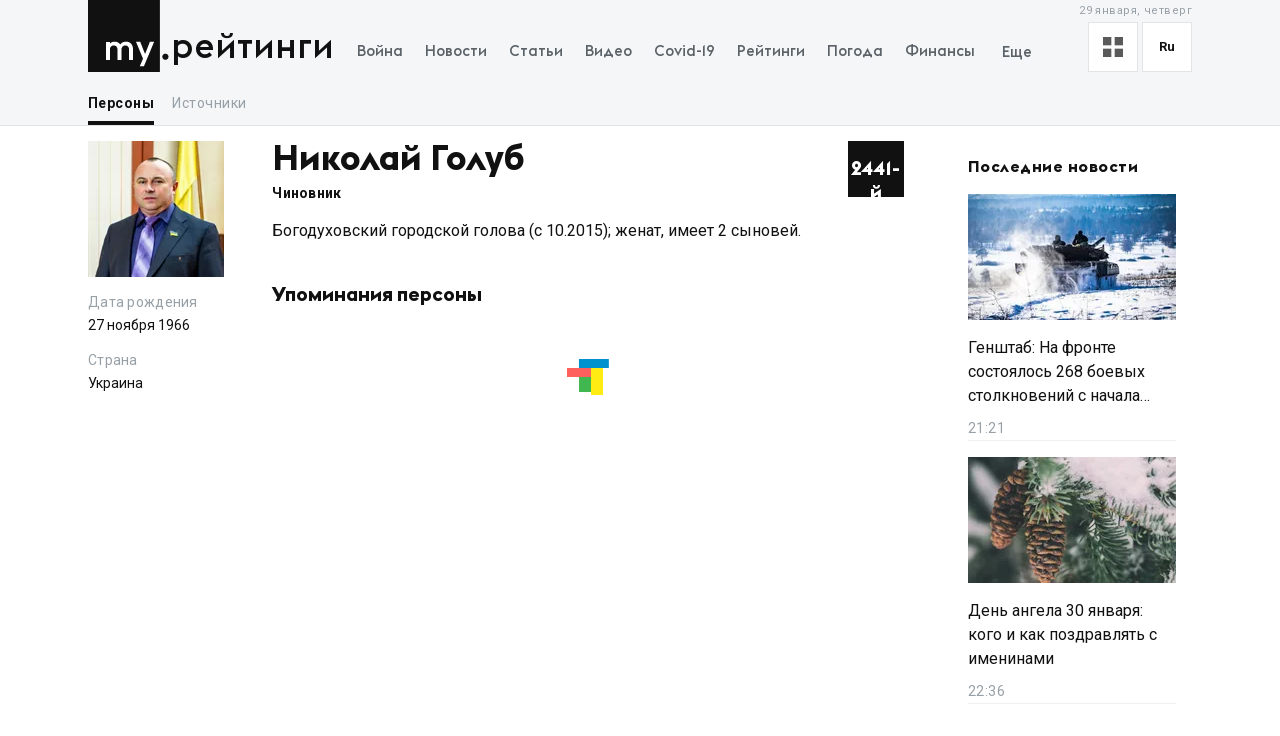

--- FILE ---
content_type: application/javascript; charset=UTF-8
request_url: https://my.ua/_next/static/chunks/app/%5Blocale%5D/(personSlug)/persons/%5BpersonSlug%5D/layout-d7ea3d82af5fcbe1.js
body_size: 30
content:
(self.webpackChunk_N_E=self.webpackChunk_N_E||[]).push([[764,917,6198,482,8489,2188,3333,9498,372,7706,2785,4026,4555,4154,3227,4587,5211,4480,5480,6326,8096,8932,8187,3771,1983,4768,9751,9595,4998,345,5340,3855,9415,9003,5459,1694,7533,1423,6175,2243],{81184:function(e,n,s){Promise.resolve().then(s.t.bind(s,18951,23)),Promise.resolve().then(s.t.bind(s,51988,23)),Promise.resolve().then(s.bind(s,43971)),Promise.resolve().then(s.bind(s,54871)),Promise.resolve().then(s.bind(s,26339)),Promise.resolve().then(s.bind(s,77015)),Promise.resolve().then(s.bind(s,38160)),Promise.resolve().then(s.t.bind(s,5276,23)),Promise.resolve().then(s.t.bind(s,6252,23)),Promise.resolve().then(s.bind(s,89131)),Promise.resolve().then(s.t.bind(s,16033,23)),Promise.resolve().then(s.t.bind(s,20723,23)),Promise.resolve().then(s.t.bind(s,81729,23)),Promise.resolve().then(s.bind(s,60754)),Promise.resolve().then(s.bind(s,65404)),Promise.resolve().then(s.bind(s,8022)),Promise.resolve().then(s.t.bind(s,97045,23)),Promise.resolve().then(s.bind(s,7335)),Promise.resolve().then(s.bind(s,49140)),Promise.resolve().then(s.bind(s,58178)),Promise.resolve().then(s.bind(s,84703)),Promise.resolve().then(s.bind(s,69688)),Promise.resolve().then(s.t.bind(s,55221,23)),Promise.resolve().then(s.t.bind(s,29011,23)),Promise.resolve().then(s.bind(s,92843)),Promise.resolve().then(s.t.bind(s,2112,23)),Promise.resolve().then(s.bind(s,71640)),Promise.resolve().then(s.bind(s,74060)),Promise.resolve().then(s.t.bind(s,11183,23)),Promise.resolve().then(s.t.bind(s,47841,23)),Promise.resolve().then(s.bind(s,72897)),Promise.resolve().then(s.bind(s,12612)),Promise.resolve().then(s.t.bind(s,231,23)),Promise.resolve().then(s.bind(s,10912)),Promise.resolve().then(s.bind(s,61481))}},function(e){e.O(0,[532,8434,1551,7586,7867,2779,2880,7277,7075,5537,4442,2971,2761,1744],function(){return e(e.s=81184)}),_N_E=e.O()}]);
//# sourceMappingURL=layout-d7ea3d82af5fcbe1.js.map

--- FILE ---
content_type: text/x-component
request_url: https://my.ua/news/sources?_rsc=1ut7y
body_size: -487
content:
0:["d6ym1-E30YjvmD1ZxC13l",[["children",["locale","ru","d"],"children","(sources)",["(sources)",{"children":["news",{"children":["sources",{"children":["__PAGE__",{}]},"$undefined","$undefined",true]}]}],null,null]]]


--- FILE ---
content_type: text/x-component
request_url: https://my.ua/news/cluster/2026-01-29-den-angela-30-ianvaria-kogo-i-kak-pozdravliat-s-imeninami?_rsc=1ut7y
body_size: -522
content:
0:["d6ym1-E30YjvmD1ZxC13l",[["children",["locale","ru","d"],"children","(newsSlug)",["(newsSlug)",{"children":["news",{"children":["cluster",{"children":[["newsSlug","2026-01-29-den-angela-30-ianvaria-kogo-i-kak-pozdravliat-s-imeninami","c"],{"children":["__PAGE__",{}]},"$undefined","$undefined",true]}]}]}],null,null]]]


--- FILE ---
content_type: text/x-component
request_url: https://my.ua/news/cluster/2026-01-29-genshtab-na-fronte-sostoialos-268-boevykh-stolknovenii-s-nachala-sutok?_rsc=1ut7y
body_size: -493
content:
0:["d6ym1-E30YjvmD1ZxC13l",[["children",["locale","ru","d"],"children","(newsSlug)",["(newsSlug)",{"children":["news",{"children":["cluster",{"children":[["newsSlug","2026-01-29-genshtab-na-fronte-sostoialos-268-boevykh-stolknovenii-s-nachala-sutok","c"],{"children":["__PAGE__",{}]},"$undefined","$undefined",true]}]}]}],null,null]]]


--- FILE ---
content_type: application/javascript; charset=UTF-8
request_url: https://my.ua/_next/static/chunks/5518-0c48163a671acf05.js
body_size: 3975
content:
(self.webpackChunk_N_E=self.webpackChunk_N_E||[]).push([[5518],{4225:function(e,t,n){"use strict";var r=n(57437),o=n(2265),i=n(18087),s=n(41448),a=n.n(s),l=n(16463),c=n(76124),u=n(12352),d=n(65978),p=n(44853);let g=e=>{let{withNextPrevLinks:t=!0,observerOptions:n,loadingParams:s,renderButton:a=e=>(0,r.jsx)(u.Z,{...e,children:e.t("showMore")}),onLoadMore:g,withButton:v,isLoading:m,children:h,pageUrls:f,hasMore:_,nextOffset:x,isUseOffset:w=!1}=e,y=(0,i.useTranslations)("common"),[b,k]=(0,o.useState)(!0),M=(0,p.jD)(),j=Object.fromEntries((0,l.useSearchParams)()),{page:C=1}=j,N={...j,...w?{offset:x}:{page:+C+1}},S={...j,page:+C-1},I=f?f.next:"".concat(M).concat(c.stringify(N,!0)),z=(0,o.useMemo)(()=>f?f.prev:C>1?"".concat(M).concat(c.stringify(S,!0)):null,[M,f,C,S]),R=(0,o.useRef)(),W=(0,o.useCallback)(e=>{e.some(e=>e.isIntersecting)&&_&&!m&&g(s)},[_,g,s,m]);return(0,o.useEffect)(()=>{if(!_||!x||!w)return;let e=document.querySelector("[data-next-offset-link=true]"),t=e||document.createElement("link");return t.rel="next",t.href=I,e||document.head.append(t),()=>{e||t.remove()}},[_,w,x,I]),(0,o.useEffect)(()=>{k(!1)},[]),(0,o.useEffect)(()=>{if(v)return()=>{};let e=R.current,t=new IntersectionObserver(W,{rootMargin:"100px",...n});return e&&t.observe(e),_||t.unobserve(e),()=>t.unobserve(e)},[R,W,_,v,n]),(0,r.jsxs)(r.Fragment,{children:[h,(0,r.jsx)("div",{ref:R}),m&&(0,r.jsx)(d.Z,{}),v&&_&&!m&&a({onClick:()=>g(s),t:y}),t&&(0,r.jsxs)(r.Fragment,{children:[z&&!w&&(0,r.jsx)("a",{style:{display:b?"block":"none"},href:z,rel:"prev",children:"Previous page"}),_&&(0,r.jsx)("a",{style:{display:b?"block":"none"},href:I,rel:"next",children:"Next page"})]})]})};g.propTypes={withNextPrevLinks:a().bool,observerOptions:a().shape({rootMargin:a().string}),loadingParams:a().shape({}),renderButton:a().func,onLoadMore:a().func.isRequired,withButton:a().bool,isLoading:a().bool,children:a().node,pageUrls:a().exact({next:a().string,prev:a().string}),hasMore:a().bool,nextOffset:a().string,isUseOffset:a().bool},t.Z=g},65978:function(e,t,n){"use strict";var r=n(57437),o=n(1370),i=n.n(o);t.Z=e=>(0,r.jsx)("img",{...e,src:"/files/images/preloader.gif",alt:"loader",loading:"lazy",width:"50px",height:"50px",className:i().loaderImage})},34045:function(e,t,n){"use strict";n.d(t,{VirtualList:function(){return d}});var r=n(57437),o=n(2265),i=n(18272),s=n(41448),a=n.n(s),l=n(70786),c=n(50593),u=n.n(c);let d=e=>{var t,n;let{children:s,isResetMargin:a,isHandleNewsViewMode:c=!0}=e,d=(0,l.CG)(e=>e.main.newsViewMode),p=(0,o.useRef)(),g=(0,o.useRef)(!1),v=(0,i.hO)({count:(null==s?void 0:s.length)||0,estimateSize:()=>50,overscan:5,scrollMargin:null!==(n=null===(t=p.current)||void 0===t?void 0:t.offsetTop)&&void 0!==n?n:0,measureElement:e=>e.getBoundingClientRect().height,scrollToFn:()=>{}});return(0,o.useEffect)(()=>{c&&(g.current&&"text"===d&&(v.itemSizeCache=new Map),g.current=!0)},[c,d,v]),(0,r.jsx)("div",{ref:p,className:u().virtualWrapper,style:{height:(null==s?void 0:s.length)?v.getTotalSize():0,...a?{margin:0}:{}},children:v.getVirtualItems().map(e=>{let{key:t,index:n,size:o,start:i}=e;return(0,r.jsx)("div",{className:u().virtualItemWrapper,ref:v.measureElement,"data-index":n,style:{minHeight:o,transform:"translateY(".concat(i-v.options.scrollMargin,"px)")},children:s[n]},t)})})};d.propTypes={children:a().node.isRequired,isResetMargin:a().bool,isHandleNewsViewMode:a().bool}},44495:function(e,t,n){"use strict";n.d(t,{default:function(){return x}});var r=n(57437),o=n(2265),i=n(18087),s=n(41448),a=n.n(s),l=n(16463),c=n(76124),u=n(21686),d=n(55939),p=n(73301);let g=(0,r.jsx)("svg",{viewBox:"-10 -10 100.13 100.13",children:(0,r.jsx)("path",{d:"M48.355,17.922c3.705,2.323,6.303,6.254,6.776,10.817c1.511,0.706,3.188,1.112,4.966,1.112 c6.491,0,11.752-5.261,11.752-11.751c0-6.491-5.261-11.752-11.752-11.752C53.668,6.35,48.453,11.517,48.355,17.922z M40.656,41.984 c6.491,0,11.752-5.262,11.752-11.752s-5.262-11.751-11.752-11.751c-6.49,0-11.754,5.262-11.754,11.752S34.166,41.984,40.656,41.984 z M45.641,42.785h-9.972c-8.297,0-15.047,6.751-15.047,15.048v12.195l0.031,0.191l0.84,0.263 c7.918,2.474,14.797,3.299,20.459,3.299c11.059,0,17.469-3.153,17.864-3.354l0.785-0.397h0.084V57.833 C60.688,49.536,53.938,42.785,45.641,42.785z M65.084,30.653h-9.895c-0.107,3.959-1.797,7.524-4.47,10.088 c7.375,2.193,12.771,9.032,12.771,17.11v3.758c9.77-0.358,15.4-3.127,15.771-3.313l0.785-0.398h0.084V45.699 C80.13,37.403,73.38,30.653,65.084,30.653z M20.035,29.853c2.299,0,4.438-0.671,6.25-1.814c0.576-3.757,2.59-7.04,5.467-9.276 c0.012-0.22,0.033-0.438,0.033-0.66c0-6.491-5.262-11.752-11.75-11.752c-6.492,0-11.752,5.261-11.752,11.752 C8.283,24.591,13.543,29.853,20.035,29.853z M30.589,40.741c-2.66-2.551-4.344-6.097-4.467-10.032 c-0.367-0.027-0.73-0.056-1.104-0.056h-9.971C6.75,30.653,0,37.403,0,45.699v12.197l0.031,0.188l0.84,0.265 c6.352,1.983,12.021,2.897,16.945,3.185v-3.683C17.818,49.773,23.212,42.936,30.589,40.741z",className:"sc-1k1kwfs-1 gZxSRA"})});var v=n(74466),m=n(29446),h=n(41119),f=n.n(h);let _=e=>{var t,n;let{submenu:s,baseUrl:a="/persons",withFilters:h=!0,searchParams:_,personsCategories:x,categorySlug:w,period:y,daily:b,categoryUrlPrefix:k="/persons/category/",language:M}=e,j=(0,l.useRouter)(),C=(0,i.useTranslations)("common"),[N,S]=(0,o.useState)(a),[I,z]=(0,o.useState)({period:y,categorySlug:w}),R=e=>e.categorySlug?"".concat(k).concat(e.categorySlug):""!==e.categorySlug&&w?"".concat(k).concat(w):a,W=e=>{z(t=>({...t,...e}));let t={..._,...e};delete t.categorySlug;let n="".concat((0,m.Af)(M)).concat(R(e)),r="".concat(n).concat(t?"?".concat(c.stringify(t)):"");j.push(r)};(0,o.useEffect)(()=>{z({period:y,categorySlug:w})},[y,w]);let E=(0,o.useMemo)(()=>[...b?[{value:"day",title:C("periods.day")}]:[],{value:"week",title:C("periods.week")},{value:"month",title:C("periods.month")},{value:"3months",title:C("periods.3months")}],[C,b]),T=(0,o.useMemo)(()=>[{slug:"",title:C("allCategories")},...(null==x?void 0:x.length)>0?x:[]],[C,x]);return(0,r.jsxs)(r.Fragment,{children:[(0,r.jsx)("div",{className:f().personMobileNav,children:null==s?void 0:s.map(e=>{let{title:t,url:n}=e;return(0,r.jsx)(u.Z,{url:v.kA+n,children:(0,r.jsx)(d.Z,{isActive:n===N,as:"span",onClick:()=>S(n),children:t})},n)})}),h&&(0,r.jsxs)("div",{className:f().personMobileNavBlockWrapper,children:[(0,r.jsx)(p.Z,{icon:g,onChange:W,value:null!==(t=I.categorySlug)&&void 0!==t?t:"",options:T,titleKey:"title",valueKey:"slug",name:"categorySlug",titleAsH1:!!I.categorySlug}),(0,r.jsx)(p.Z,{icon:(0,r.jsx)("i",{className:"myua-icon myua-icon-time"}),onChange:W,value:null!==(n=I.period)&&void 0!==n?n:"week",name:"period",options:E,right:!0})]})]})};_.propTypes={personsCategories:a().arrayOf(a().shape({title:a().string,slug:a().string})),withFilters:a().bool,baseUrl:a().string,categorySlug:a().string,submenu:a().arrayOf(a().shape({title:a().string,url:a().string})).isRequired,period:a().string,daily:a().bool};var x=_},12352:function(e,t,n){"use strict";var r=n(57437),o=n(9772),i=n.n(o),s=n(41448),a=n.n(s),l=n(30406),c=n.n(l);let u=e=>{let{children:t,onClick:n,className:o,...s}=e;return(0,r.jsx)("button",{onClick:n,className:i()(c().button,o),...s,children:t})};u.propTypes={children:a().node.isRequired,onClick:a().func,className:a().string},t.Z=u},73301:function(e,t,n){"use strict";var r=n(57437),o=n(2265),i=n(9772),s=n.n(i),a=n(41448),l=n.n(a),c=n(4971),u=n(66498),d=n.n(u);let p=e=>{var t;let{placeholder:n,onChange:i,valueKey:a="value",titleKey:l="title",options:u,value:p,right:g,name:v="name",icon:m,size:h,titleAsH1:f}=e,[_,x]=(0,o.useState)(!1),w=(0,o.useRef)(),y=(0,o.useCallback)(()=>{x(e=>!e)},[]),b=(0,o.useCallback)(e=>{i(e)},[i]);(0,c.Z)(w,()=>{_&&x(!1)});let k=null===(t=u.find(e=>String(e[a])===String(p)))||void 0===t?void 0:t[l];return(0,r.jsxs)("div",{onClick:y,ref:w,className:s()(d().dropdownWrapper,{[d().largeSize]:h}),children:[(0,r.jsxs)("div",{className:d().dropdownLabel,children:[m&&(0,r.jsx)("span",{className:d().dropdownIconWrapper,children:m}),(0,r.jsx)(f?"h1":"span",{className:d().dropdownTitle,children:null!=k?k:n})]}),_&&(0,r.jsx)("div",{className:s()(d().dropdownMenu,{[d().dropdownMenuRight]:g}),children:u.map(e=>(0,r.jsx)("div",{className:s()(d().dropdownOption,{[d().isActive]:String(p)===String(e[a])}),onClick:()=>b({[v]:e[a]}),children:e[l]},e[a]))})]})};p.propTypes={placeholder:l().string,onChange:l().func.isRequired,valueKey:l().string,titleKey:l().string,options:l().arrayOf(l().shape({})),value:l().oneOfType([l().string,l().number]),right:l().bool,name:l().string,icon:l().node,size:l().string,titleAsH1:l().bool},t.Z=p},55939:function(e,t,n){"use strict";var r=n(57437),o=n(9772),i=n.n(o),s=n(8112),a=n.n(s);t.Z=e=>{let{children:t,isActive:n,defaultThemeColor:o,as:s,onClick:l,className:c,style:u,...d}=e;return(0,r.jsx)(s||"a",{className:i()(a().tagItem,{[a().tagItemActive]:n},c),style:{color:!n&&o?"var(--theme-color, var(--primary-color))":null,...u},onClick:l,...d,children:t})}},4971:function(e,t,n){"use strict";var r=n(2265);t.Z=(e,t)=>{let n=(0,r.useCallback)(n=>{e.current&&!e.current.contains(n.target)&&t(e.current,n.target)},[e,t]);(0,r.useEffect)(()=>(document.addEventListener("click",n),()=>{document.removeEventListener("click",n)}),[n])}},44765:function(e,t,n){"use strict";var r=n(16463),o=n(74466);t.Z=e=>{let t=e.status;if(t>=300&&t<400){let t=e.location,n=(null==t?void 0:t.includes("https://"))?t:"".concat(o.kA).concat(t);(0,r.redirect)(n)}if(t>=400&&t<500&&(0,r.notFound)(),t>=500)throw Error();return t>=500?500:404}},1370:function(e){e.exports={loaderImage:"Loader_loaderImage__3E25l"}},50593:function(e){e.exports={virtualWrapper:"VirtualList_virtualWrapper__7mvxp",virtualItemWrapper:"VirtualList_virtualItemWrapper__rNdFR"}},41119:function(e){e.exports={personMobileNav:"PersonMobileNavBlock_personMobileNav__jsN9u",personMobileNavBlockWrapper:"PersonMobileNavBlock_personMobileNavBlockWrapper__zkMKx"}},30406:function(e){e.exports={button:"Button_button__gBxSh"}},66498:function(e){e.exports={dropdownWrapper:"Dropdown_dropdownWrapper__WnljI",largeSize:"Dropdown_largeSize__9cd5v",dropdownLabel:"Dropdown_dropdownLabel__dItfl",dropdownMenu:"Dropdown_dropdownMenu__8mJMX",dropdownIconWrapper:"Dropdown_dropdownIconWrapper__cuhzX","myua-icon":"Dropdown_myua-icon__uqYC3",dropdownTitle:"Dropdown_dropdownTitle__0r96Q",dropdownMenuRight:"Dropdown_dropdownMenuRight__FxQJg",dropdownOption:"Dropdown_dropdownOption__Y8H8U",isActive:"Dropdown_isActive__YcKYD"}},96113:function(e){e.exports={stickyContainer:"StickyContainer_stickyContainer__WYoCy"}},8112:function(e){e.exports={tagItem:"TagItem_tagItem__z0GaQ",tagItemActive:"TagItem_tagItemActive__BxHcq"}}}]);
//# sourceMappingURL=5518-0c48163a671acf05.js.map

--- FILE ---
content_type: application/javascript; charset=UTF-8
request_url: https://my.ua/_next/static/chunks/1551-c5ec35d1c4571733.js
body_size: 6170
content:
"use strict";(self.webpackChunk_N_E=self.webpackChunk_N_E||[]).push([[1551],{18281:function(e,t,r){r(44936),r(49404),r(97599),r(8003)},8003:function(e,t,r){var n=this&&this.__importDefault||function(e){return e&&e.__esModule?e:{default:e}};Object.defineProperty(t,"__esModule",{value:!0}),t.serverGetterInClientComponentError=void 0,n(r(2265)),t.serverGetterInClientComponentError=function(e){}},91449:function(e,t){/*!
 * cookie
 * Copyright(c) 2012-2014 Roman Shtylman
 * Copyright(c) 2015 Douglas Christopher Wilson
 * MIT Licensed
 */t.parse=function(e,t){if("string"!=typeof e)throw TypeError("argument str must be a string");for(var n={},a=e.split(o),i=(t||{}).decode||r,s=0;s<a.length;s++){var u=a[s],l=u.indexOf("=");if(!(l<0)){var c=u.substr(0,l).trim(),f=u.substr(++l,u.length).trim();'"'==f[0]&&(f=f.slice(1,-1)),void 0==n[c]&&(n[c]=function(e,t){try{return t(e)}catch(t){return e}}(f,i))}}return n},t.serialize=function(e,t,r){var o=r||{},i=o.encode||n;if("function"!=typeof i)throw TypeError("option encode is invalid");if(!a.test(e))throw TypeError("argument name is invalid");var s=i(t);if(s&&!a.test(s))throw TypeError("argument val is invalid");var u=e+"="+s;if(null!=o.maxAge){var l=o.maxAge-0;if(isNaN(l))throw Error("maxAge should be a Number");u+="; Max-Age="+Math.floor(l)}if(o.domain){if(!a.test(o.domain))throw TypeError("option domain is invalid");u+="; Domain="+o.domain}if(o.path){if(!a.test(o.path))throw TypeError("option path is invalid");u+="; Path="+o.path}if(o.expires){if("function"!=typeof o.expires.toUTCString)throw TypeError("option expires is invalid");u+="; Expires="+o.expires.toUTCString()}if(o.httpOnly&&(u+="; HttpOnly"),o.secure&&(u+="; Secure"),o.sameSite)switch("string"==typeof o.sameSite?o.sameSite.toLowerCase():o.sameSite){case!0:case"strict":u+="; SameSite=Strict";break;case"lax":u+="; SameSite=Lax";break;case"none":u+="; SameSite=None";break;default:throw TypeError("option sameSite is invalid")}return u};var r=decodeURIComponent,n=encodeURIComponent,o=/; */,a=/^[\u0009\u0020-\u007e\u0080-\u00ff]+$/},37289:function(e,t,r){r.d(t,{Z:function(){return n}});function n(e,t){if(t.length<e)throw TypeError(e+" argument"+(e>1?"s":"")+" required, but only "+t.length+" present")}},41907:function(e,t,r){r.d(t,{Z:function(){return n}});function n(e){if(null===e||!0===e||!1===e)return NaN;var t=Number(e);return isNaN(t)?t:t<0?Math.ceil(t):Math.floor(t)}},77697:function(e,t,r){r.d(t,{Z:function(){return s}});var n=r(50508),o=r(41907),a=r(36523),i=r(37289);function s(e,t){if((0,i.Z)(2,arguments),!t||"object"!=typeof t)return new Date(NaN);var r="years"in t?(0,o.Z)(t.years):0,s="months"in t?(0,o.Z)(t.months):0,u="weeks"in t?(0,o.Z)(t.weeks):0,l="days"in t?(0,o.Z)(t.days):0,c="hours"in t?(0,o.Z)(t.hours):0,f="minutes"in t?(0,o.Z)(t.minutes):0,m="seconds"in t?(0,o.Z)(t.seconds):0,d=(0,a.Z)(e),p=s||r?function(e,t){(0,i.Z)(2,arguments);var r=(0,a.Z)(e),n=(0,o.Z)(t);if(isNaN(n))return new Date(NaN);if(!n)return r;var s=r.getDate(),u=new Date(r.getTime());return(u.setMonth(r.getMonth()+n+1,0),s>=u.getDate())?u:(r.setFullYear(u.getFullYear(),u.getMonth(),s),r)}(d,s+12*r):d;return new Date((l||u?(0,n.Z)(p,l+7*u):p).getTime()+1e3*(m+60*(f+60*c)))}},50508:function(e,t,r){r.d(t,{Z:function(){return i}});var n=r(41907),o=r(36523),a=r(37289);function i(e,t){(0,a.Z)(2,arguments);var r=(0,o.Z)(e),i=(0,n.Z)(t);return isNaN(i)?new Date(NaN):(i&&r.setDate(r.getDate()+i),r)}},88e3:function(e,t,r){r.d(t,{Z:function(){return a}});var n=r(36523),o=r(37289);function a(e,t){(0,o.Z)(2,arguments);var r=(0,n.Z)(e),a=(0,n.Z)(t);return r.getTime()-a.getTime()}},59975:function(e,t,r){r.d(t,{Z:function(){return a}});var n=r(88e3),o=r(37289);function a(e,t){(0,o.Z)(2,arguments);var r=(0,n.Z)(e,t)/6e4;return r>0?Math.floor(r):Math.ceil(r)}},19542:function(e,t,r){r.d(t,{Z:function(){return a}});var n=r(30637),o=r(37289);function a(e,t){(0,o.Z)(2,arguments);var r=(0,n.Z)(e),a=(0,n.Z)(t);return r.getTime()===a.getTime()}},30637:function(e,t,r){r.d(t,{Z:function(){return a}});var n=r(36523),o=r(37289);function a(e){(0,o.Z)(1,arguments);var t=(0,n.Z)(e);return t.setHours(0,0,0,0),t}},36523:function(e,t,r){r.d(t,{Z:function(){return o}});var n=r(37289);function o(e){(0,n.Z)(1,arguments);var t=Object.prototype.toString.call(e);return e instanceof Date||"object"==typeof e&&"[object Date]"===t?new Date(e.getTime()):"number"==typeof e||"[object Number]"===t?new Date(e):(("string"==typeof e||"[object String]"===t)&&"undefined"!=typeof console&&(console.warn("Starting with v2.0.0-beta.1 date-fns doesn't accept strings as arguments. Please use `parseISO` to parse strings. See: https://git.io/fjule"),console.warn(Error().stack)),new Date(NaN))}},12612:function(e,t,r){function n(){return(n=Object.assign?Object.assign.bind():function(e){for(var t=1;t<arguments.length;t++){var r=arguments[t];for(var n in r)({}).hasOwnProperty.call(r,n)&&(e[n]=r[n])}return e}).apply(null,arguments)}r.d(t,{default:function(){return i}});var o=r(2265),a=r(54480);function i(e){let{locale:t,...r}=e;if(!t)throw Error("Failed to determine locale in `NextIntlClientProvider`, please provide the `locale` prop explicitly.\n\nSee https://next-intl-docs.vercel.app/docs/configuration#locale");return o.createElement(a.IntlProvider,n({locale:t},r))}},30925:function(e,t){function r(){return(r=Object.assign?Object.assign.bind():function(e){for(var t=1;t<arguments.length;t++){var r=arguments[t];for(var n in r)({}).hasOwnProperty.call(r,n)&&(e[n]=r[n])}return e}).apply(null,arguments)}Object.defineProperty(t,"__esModule",{value:!0}),t.extends=r},18087:function(e,t,r){Object.defineProperty(t,"__esModule",{value:!0});var n=r(84241),o=r(20294),a=r(79213),i=r(70387);t.useFormatter=n.useFormatter,t.useTranslations=n.useTranslations,t.useLocale=o.default,t.NextIntlClientProvider=a.default,Object.keys(i).forEach(function(e){"default"===e||Object.prototype.hasOwnProperty.call(t,e)||Object.defineProperty(t,e,{enumerable:!0,get:function(){return i[e]}})})},84241:function(e,t,r){Object.defineProperty(t,"__esModule",{value:!0});var n=r(70387);function o(e,t){return function(){try{return t(...arguments)}catch(e){throw Error(void 0)}}}let a=o(0,n.useTranslations),i=o(0,n.useFormatter);t.useFormatter=i,t.useTranslations=a,Object.keys(n).forEach(function(e){"default"===e||Object.prototype.hasOwnProperty.call(t,e)||Object.defineProperty(t,e,{enumerable:!0,get:function(){return n[e]}})})},20294:function(e,t,r){Object.defineProperty(t,"__esModule",{value:!0});var n=r(16463),o=r(34581),a=r(74142);t.default=function(){let e;let t=n.useParams();try{e=o.useLocale()}catch(r){if("string"!=typeof(null==t?void 0:t[a.LOCALE_SEGMENT_NAME]))throw r;e=t[a.LOCALE_SEGMENT_NAME]}return e}},79213:function(e,t,r){Object.defineProperty(t,"__esModule",{value:!0});var n=r(30925),o=r(2265),a=r(41765),i=o&&o.__esModule?o:{default:o};t.default=function(e){let{locale:t,...r}=e;if(!t)throw Error(void 0);return i.default.createElement(a.IntlProvider,n.extends({locale:t},r))}},74142:function(e,t){Object.defineProperty(t,"__esModule",{value:!0}),t.COOKIE_LOCALE_NAME="NEXT_LOCALE",t.COOKIE_MAX_AGE=31536e3,t.COOKIE_SAME_SITE="lax",t.HEADER_LOCALE_NAME="X-NEXT-INTL-LOCALE",t.LOCALE_SEGMENT_NAME="locale"},16463:function(e,t,r){r.r(t);var n=r(71169),o={};for(var a in n)"default"!==a&&(o[a]=(function(e){return n[e]}).bind(0,a));r.d(t,o)},70277:function(e,t,r){var n=this&&this.__assign||function(){return(n=Object.assign||function(e){for(var t,r=1,n=arguments.length;r<n;r++)for(var o in t=arguments[r])Object.prototype.hasOwnProperty.call(t,o)&&(e[o]=t[o]);return e}).apply(this,arguments)};Object.defineProperty(t,"__esModule",{value:!0}),t.destroyCookie=t.setCookie=t.parseCookies=void 0;var o=r(91449),a=r(70148),i=function(){return"undefined"!=typeof window};function s(e,t){return e&&e.req&&e.req.headers&&e.req.headers.cookie?o.parse(e.req.headers.cookie,t):i()?o.parse(document.cookie,t):{}}function u(e,t,r,s){if(e&&e.res&&e.res.getHeader&&e.res.setHeader){var u=e.res.getHeader("Set-Cookie")||[];"string"==typeof u&&(u=[u]),"number"==typeof u&&(u=[]);var l=a.parse(u),c=[];l.forEach(function(e){var a,i,u,l;!0===(a=s.sameSite)&&(a="strict"),(void 0===a||!1===a)&&(a="lax"),i=n(n({},s),{sameSite:a}),delete i.encode,u=n({name:t,value:r},i),l=e.sameSite===u.sameSite,"string"==typeof e.sameSite&&"string"==typeof u.sameSite&&(l=e.sameSite.toLowerCase()===u.sameSite.toLowerCase()),function(e,t){var r=Object.getOwnPropertyNames(e),n=Object.getOwnPropertyNames(t);if(r.length!==n.length)return!1;for(var o=0;o<r.length;o++){var a=r[o];if(e[a]!==t[a])return!1}return!0}(n(n({},e),{sameSite:void 0}),n(n({},u),{sameSite:void 0}))&&l||c.push(o.serialize(e.name,e.value,n({},e)))}),c.push(o.serialize(t,r,s)),e.res.finished||e.res.setHeader("Set-Cookie",c)}if(i()){if(s&&s.httpOnly)throw Error("Can not set a httpOnly cookie in the browser.");document.cookie=o.serialize(t,r,s)}return{}}function l(e,t,r){var a=n(n({},r||{}),{maxAge:-1});if(e&&e.res&&e.res.setHeader&&e.res.getHeader){var s=e.res.getHeader("Set-Cookie")||[];"string"==typeof s&&(s=[s]),"number"==typeof s&&(s=[]),s.push(o.serialize(t,"",a)),e.res.setHeader("Set-Cookie",s)}return i()&&(document.cookie=o.serialize(t,"",a)),{}}t.parseCookies=s,t.setCookie=u,t.destroyCookie=l,t.default={set:u,get:s,destroy:l}},70148:function(e){var t={decodeValues:!0,map:!1};function r(e){return"string"==typeof e&&!!e.trim()}function n(e,n){var o=e.split(";").filter(r),a=o.shift().split("="),i=a.shift(),s=a.join("="),u={name:i,value:(n=n?Object.assign({},t,n):t).decodeValues?decodeURIComponent(s):s};return o.forEach(function(e){var t=e.split("="),r=t.shift().trimLeft().toLowerCase(),n=t.join("=");"expires"===r?u.expires=new Date(n):"max-age"===r?u.maxAge=parseInt(n,10):"secure"===r?u.secure=!0:"httponly"===r?u.httpOnly=!0:"samesite"===r?u.sameSite=n:u[r]=n}),u}function o(e,o){return e?(e.headers&&(e=e.headers["set-cookie"]||e.headers[Object.keys(e.headers).find(function(e){return"set-cookie"===e.toLowerCase()})]),Array.isArray(e)||(e=[e]),(o=o?Object.assign({},t,o):t).map)?e.filter(r).reduce(function(e,t){var r=n(t,o);return e[r.name]=r,e},{}):e.filter(r).map(function(e){return n(e,o)}):[]}e.exports=o,e.exports.parse=o,e.exports.parseString=n,e.exports.splitCookiesString=function(e){if(Array.isArray(e))return e;if("string"!=typeof e)return[];var t,r,n,o,a,i=[],s=0;function u(){for(;s<e.length&&/\s/.test(e.charAt(s));)s+=1;return s<e.length}for(;s<e.length;){for(t=s,a=!1;u();)if(","===(r=e.charAt(s))){for(n=s,s+=1,u(),o=s;s<e.length&&"="!==(r=e.charAt(s))&&";"!==r&&","!==r;)s+=1;s<e.length&&"="===e.charAt(s)?(a=!0,s=o,i.push(e.substring(t,n)),t=s):s=n+1}else s+=1;(!a||s>=e.length)&&i.push(e.substring(t,e.length))}return i}},41765:function(e,t,r){e.exports=r(54480)},34581:function(e,t,r){e.exports=r(69773)},70387:function(e,t,r){e.exports=r(83526)},50307:function(e,t,r){var n=r(2265),o=r(58945);function a(){let e=n.useContext(o.IntlContext);if(!e)throw Error(void 0);return e}t.useIntlContext=a,t.useLocale=function(){return a().locale}},69773:function(e,t,r){Object.defineProperty(t,"__esModule",{value:!0});var n=r(50307);r(2265),r(58945),t.useLocale=n.useLocale},60987:function(e,t,r){Object.defineProperty(t,"__esModule",{value:!0});var n=r(43730),o=r(73834);r(2265),r(95279),r(29583),t.IntlError=n.IntlError,t.IntlErrorCode=n.IntlErrorCode,t.createFormatter=n.createFormatter,t._createFormatters=o.createFormatters,t.initializeConfig=o.initializeConfig,t.createTranslator=function(e){let{_formatters:t=o.createFormatters(),getMessageFallback:r=o.defaultGetMessageFallback,messages:a,namespace:i,onError:s=o.defaultOnError,...u}=e;return function(e,t){let{messages:r,namespace:o,...a}=e;return r=r["!"],o=n.resolveNamespace(o,"!"),n.createBaseTranslator({...a,messages:r,namespace:o})}({...u,onError:s,formatters:t,getMessageFallback:r,messages:{"!":a},namespace:i?"!.".concat(i):"!"},0)}},43730:function(e,t,r){var n,o=r(2265),a=r(95279),i=r(73834),s=a&&a.__esModule?a:{default:a};function u(e,t,r){var n;return(t="symbol"==typeof(n=function(e,t){if("object"!=typeof e||!e)return e;var r=e[Symbol.toPrimitive];if(void 0!==r){var n=r.call(e,t||"default");if("object"!=typeof n)return n;throw TypeError("@@toPrimitive must return a primitive value.")}return("string"===t?String:Number)(e)}(t,"string"))?n:n+"")in e?Object.defineProperty(e,t,{value:r,enumerable:!0,configurable:!0,writable:!0}):e[t]=r,e}let l=((n={}).MISSING_MESSAGE="MISSING_MESSAGE",n.MISSING_FORMAT="MISSING_FORMAT",n.ENVIRONMENT_FALLBACK="ENVIRONMENT_FALLBACK",n.INSUFFICIENT_PATH="INSUFFICIENT_PATH",n.INVALID_MESSAGE="INVALID_MESSAGE",n.INVALID_KEY="INVALID_KEY",n.FORMATTING_ERROR="FORMATTING_ERROR",n);class c extends Error{constructor(e,t){let r=e;t&&(r+=": "+t),super(r),u(this,"code",void 0),u(this,"originalMessage",void 0),this.code=e,t&&(this.originalMessage=t)}}function f(e,t){return e?Object.keys(e).reduce((r,n)=>(r[n]={timeZone:t,...e[n]},r),{}):e}function m(e,t,r,n){let o=i.joinPath(n,r);if(!t)throw Error(o);let a=t;return r.split(".").forEach(t=>{let r=a[t];if(null==t||null==r)throw Error(o+" (".concat(e,")"));a=r}),a}let d=365/12*86400,p={second:1,seconds:1,minute:60,minutes:60,hour:3600,hours:3600,day:86400,days:86400,week:604800,weeks:604800,month:365/12*86400,months:365/12*86400,quarter:365/12*259200,quarters:365/12*259200,year:31536e3,years:31536e3};t.IntlError=c,t.IntlErrorCode=l,t.createBaseTranslator=function(e){let t=function(e,t,r){let n=arguments.length>3&&void 0!==arguments[3]?arguments[3]:i.defaultOnError;try{if(!t)throw Error(void 0);let n=r?m(e,t,r):t;if(!n)throw Error(r);return n}catch(t){let e=new c(l.MISSING_MESSAGE,t.message);return n(e),e}}(e.locale,e.messages,e.namespace,e.onError);return function(e){let{defaultTranslationValues:t,formats:r,formatters:n,getMessageFallback:a=i.defaultGetMessageFallback,locale:u,messagesOrError:d,namespace:p,onError:g,timeZone:v}=e;function h(e,t,r){let n=new c(t,r);return g(n),a({error:n,key:e,namespace:p})}function E(e,i,g){let E,y;if(d instanceof c)return a({error:d,key:e,namespace:p});try{E=m(u,d,e,p)}catch(t){return h(e,l.MISSING_MESSAGE,t.message)}if("object"==typeof E){let t;return h(e,Array.isArray(E)?l.INVALID_MESSAGE:l.INSUFFICIENT_PATH,t)}let S=function(e,t){if(t)return;let r=e.replace(/'([{}])/gi,"$1");return/<|{/.test(r)?void 0:r}(E,i);if(S)return S;try{y=n.getMessageFormat(E,u,function(e,t){let r=t?{...e,dateTime:f(e.dateTime,t)}:e,n=s.default.formats.date,o=t?f(n,t):n,a=s.default.formats.time,i=t?f(a,t):a;return{...r,date:{...o,...null==r?void 0:r.dateTime},time:{...i,...null==r?void 0:r.dateTime}}}({...r,...g},v),{formatters:{...n,getDateTimeFormat:(e,t)=>n.getDateTimeFormat(e,{timeZone:v,...t})}})}catch(t){return h(e,l.INVALID_MESSAGE,t.message)}try{let e=y.format(function(e){if(0===Object.keys(e).length)return;let t={};return Object.keys(e).forEach(r=>{let n,a=0,i=e[r];n="function"==typeof i?e=>{let t=i(e);return o.isValidElement(t)?o.cloneElement(t,{key:r+a++}):t}:i,t[r]=n}),t}({...t,...i}));if(null==e)throw Error(void 0);return o.isValidElement(e)||Array.isArray(e)||"string"==typeof e?e:String(e)}catch(t){return h(e,l.FORMATTING_ERROR,t.message)}}function y(e,t,r){let n=E(e,t,r);return"string"!=typeof n?h(e,l.INVALID_MESSAGE,void 0):n}return y.rich=E,y.markup=(e,t,r)=>{let n=E(e,t,r);if("string"!=typeof n){let t=new c(l.FORMATTING_ERROR,void 0);return g(t),a({error:t,key:e,namespace:p})}return n},y.raw=e=>{if(d instanceof c)return a({error:d,key:e,namespace:p});try{return m(u,d,e,p)}catch(t){return h(e,l.MISSING_MESSAGE,t.message)}},y}({...e,messagesOrError:t})},t.createFormatter=function(e){let{_formatters:t=i.createFormatters(),formats:r,locale:n,now:o,onError:a=i.defaultOnError,timeZone:s}=e;function u(e){var t;return null!==(t=e)&&void 0!==t&&t.timeZone||(s?e={...e,timeZone:s}:a(new c(l.ENVIRONMENT_FALLBACK,void 0))),e}function f(e,t,r,n){let o;try{o=function(e,t){let r;if("string"==typeof t){if(!(r=null==e?void 0:e[t])){let e=new c(l.MISSING_FORMAT,void 0);throw a(e),e}}else r=t;return r}(t,e)}catch(e){return n()}try{return r(o)}catch(e){return a(new c(l.FORMATTING_ERROR,e.message)),n()}}function m(e,o){return f(o,null==r?void 0:r.dateTime,r=>(r=u(r),t.getDateTimeFormat(n,r).format(e)),()=>String(e))}function g(){return o||(a(new c(l.ENVIRONMENT_FALLBACK,void 0)),new Date)}return{dateTime:m,number:function(e,o){return f(o,null==r?void 0:r.number,r=>t.getNumberFormat(n,r).format(e),()=>String(e))},relativeTime:function(e,r){try{var o;let a,i;let s={};r instanceof Date||"number"==typeof r?a=new Date(r):r&&(a=null!=r.now?new Date(r.now):g(),i=r.unit,s.style=r.style,s.numberingSystem=r.numberingSystem),a||(a=g());let u=(new Date(e).getTime()-a.getTime())/1e3;i||(i=function(e){let t=Math.abs(e);return t<60?"second":t<3600?"minute":t<86400?"hour":t<604800?"day":t<d?"week":t<31536e3?"month":"year"}(u)),s.numeric="second"===i?"auto":"always";let l=(o=i,Math.round(u/p[o]));return t.getRelativeTimeFormat(n,s).format(l,i)}catch(t){return a(new c(l.FORMATTING_ERROR,t.message)),String(e)}},list:function(e,o){let a=[],i=new Map,s=0;for(let t of e){let e;"object"==typeof t?(e=String(s),i.set(e,t)):e=String(t),a.push(e),s++}return f(o,null==r?void 0:r.list,e=>{let r=t.getListFormat(n,e).formatToParts(a).map(e=>"literal"===e.type?e.value:i.get(e.value)||e.value);return i.size>0?r:r.join("")},()=>String(e))},dateTimeRange:function(e,o,a){return f(a,null==r?void 0:r.dateTime,r=>(r=u(r),t.getDateTimeFormat(n,r).formatRange(e,o)),()=>[m(e),m(o)].join(" – "))}}},t.resolveNamespace=function(e,t){return e===t?void 0:e.slice((t+".").length)}},83526:function(e,t,r){Object.defineProperty(t,"__esModule",{value:!0});var n=r(43730),o=r(60987),a=r(73834),i=r(54480),s=r(83430),u=r(50307);r(2265),r(95279),r(29583),r(58945),t.IntlError=n.IntlError,t.IntlErrorCode=n.IntlErrorCode,t.createFormatter=n.createFormatter,t.createTranslator=o.createTranslator,t._createFormatters=a.createFormatters,t.initializeConfig=a.initializeConfig,t.IntlProvider=i.IntlProvider,t.useFormatter=s.useFormatter,t.useMessages=s.useMessages,t.useNow=s.useNow,t.useTimeZone=s.useTimeZone,t.useTranslations=s.useTranslations,t.useLocale=u.useLocale},83430:function(e,t,r){Object.defineProperty(t,"__esModule",{value:!0});var n=r(54480),o=r(50307),a=r(2265),i=r(43730);r(73834),r(29583),r(95279),r(58945);let s=!1,u="undefined"==typeof window;t.IntlProvider=n.IntlProvider,t.useLocale=o.useLocale,t.useFormatter=function(){let{formats:e,formatters:t,locale:r,now:n,onError:s,timeZone:u}=o.useIntlContext();return a.useMemo(()=>i.createFormatter({formats:e,locale:r,now:n,onError:s,timeZone:u,_formatters:t}),[e,t,n,r,s,u])},t.useMessages=function(){let e=o.useIntlContext();if(!e.messages)throw Error(void 0);return e.messages},t.useNow=function(e){let t=null==e?void 0:e.updateInterval,{now:r}=o.useIntlContext(),[n,i]=a.useState(r||new Date);return a.useEffect(()=>{if(!t)return;let e=setInterval(()=>{i(new Date)},t);return()=>{clearInterval(e)}},[r,t]),null==t&&r?r:n},t.useTimeZone=function(){return o.useIntlContext().timeZone},t.useTranslations=function(e){return function(e,t,r){let{defaultTranslationValues:n,formats:l,formatters:c,getMessageFallback:f,locale:m,onError:d,timeZone:p}=o.useIntlContext();return e=e["!"],t=i.resolveNamespace(t,"!"),p||s||!u||(s=!0,d(new i.IntlError(i.IntlErrorCode.ENVIRONMENT_FALLBACK,void 0))),a.useMemo(()=>i.createBaseTranslator({formatters:c,getMessageFallback:f,messages:e,defaultTranslationValues:n,namespace:t,onError:d,formats:l,locale:m,timeZone:p}),[c,f,e,n,t,d,l,m,p])}({"!":o.useIntlContext().messages},e?"!.".concat(e):"!",0)}},65507:function(e,t,r){r.d(t,{x0:function(){return n}});let n=(e=21)=>{let t="",r=crypto.getRandomValues(new Uint8Array(e));for(;e--;){let n=63&r[e];n<36?t+=n.toString(36):n<62?t+=(n-26).toString(36).toUpperCase():n<63?t+="_":t+="-"}return t}}}]);
//# sourceMappingURL=1551-c5ec35d1c4571733.js.map